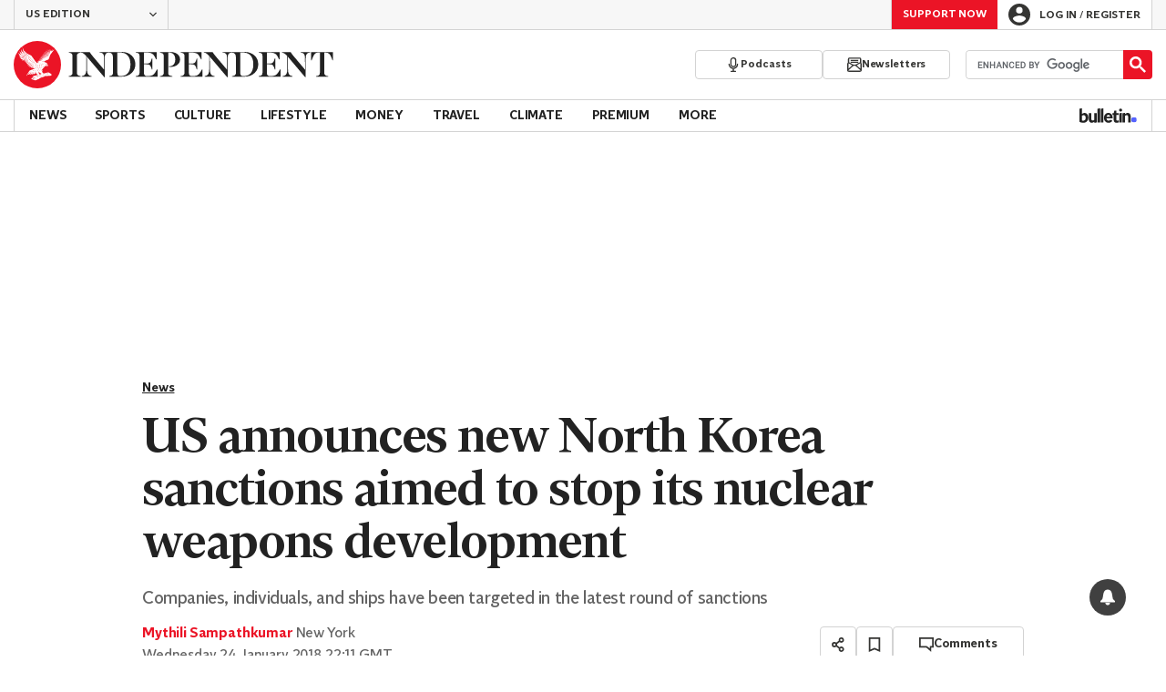

--- FILE ---
content_type: text/javascript
request_url: https://cdn.mediavoice.com/nativeads/script/esi/esi-rr-collection.js
body_size: 3407
content:
/* Script:ESI%20RR%20Collection - ScriptInstance:f4e507a47bf84e51bb007a38b7bf25a6 - CompiledAt:2025-04-14 15:47:45 */

console.log("! v13");var Sponsored_Content_Article_RHR_Multi="9c171be028c944999463e1135dd447c3";var devSites=["indy-uat-web.independent.co.uk","indy-dev-web.independent.co.uk","indy-web-dev.brightsites.co.uk","indy-web-uat.brightsites.co.uk","indy-web-prod.brightsites.co.uk","drewtest"];var onDev=false;for(var index=0;index<devSites.length;index++){if(window.location.href.indexOf(devSites[index])>0){console.log("!! on Dev!");onDev=true;break}}if(window.location.href.indexOf("feature-indy-premium")>0){(function(){var compiledTemplate0="";if(window.innerWidth<1e3){var location_placement=".body-content p:nth-last-child(6)";if(document.getElementsByClassName(location_placement).length==0){location_placement=".body-content p:nth-last-child(5)"}if(document.getElementsByClassName(location_placement).length==0){location_placement=".body-content p:nth-last-child(7)"}if(document.getElementsByClassName(location_placement).length==0){location_placement=".body-content p:nth-last-child(4)"}if(document.getElementsByClassName(location_placement).length==0){location_placement=".body-content p:nth-last-child(8)"}}else{var location_placement="#main > aside > div:nth-child(6)"}templates();window.NATIVEADS=window.NATIVEADS||{};window.NATIVEADS_QUEUE=window.NATIVEADS_QUEUE||[];var q=function(){return window.NATIVEADS_QUEUE};q().push(["setPropertyID","NA-EVENSTANSPONFEAT-11239234"]);q().push(["insertPreview",{label:"Indy Staging Preview",unit:{server:"polarpmp",deal:"esi_market",placement:"indy_web"},location:location_placement,infoText:"",infoButtonText:"",collectionSize:5,template:{collection:compiledTemplate0},onRender:function($element,data){var elements=document.querySelectorAll("#main > aside > div:nth-child(7)");elements[0].outerHTML="";if(document.body.clientWidth<500){document.getElementById("polar_sidebar_placement").style.padding="0 20px"}},onFill:function(data){},onError:function(error){console.log(error)}}]);q().push(["injectCSS",[""," #polar_sidebar_placement img.creative_image {","    width: 100px;","    height: 66px;","    float: left;","    margin-right: 10px;","}","","#polar_sidebar_placement .creative {","    width: 100%;","    clear: both;","    margin-bottom: 10px;","    min-height: 66px;","}","","#polar_sidebar_placement .creative:hover .creative_title {","    color: #dc062b;","}","","#polar_sidebar_placement .creative_title {","    color: #281e1e;","    font-family: Independent Serif,serif;","    font-size: 15px;","    font-weight: bold;","    font-style: normal;","    font-stretch: normal;","    line-height: normal;","    letter-spacing: normal;","}","","#polar_sidebar_placement .header {","    font-size: 20px;","    text-transform: uppercase;","    /* font-weight: 800; */","    line-height: 1.14;","    /* font-family: 'Fira Sans', Helvetica, Arial, sans-serif; */","    letter-spacing: 1.14px;","    margin: auto;","    font-weight: 500;","}","","#polar_sidebar_placement .header:after {",'    content: ""; ',"    display: block; ","    width: 113%; ","    height: 4px; ","    margin: 2px 0 8px -6.5%; ","    mix-blend-mode: multiply; ","    background: #dc062b; ","}","","@media only screen and (max-width: 999px) {","  #polar_sidebar_placement{","    border-right: solid 0.25px #ddd;","    border-left: solid 1px #ddd;","    padding: 0 7.5px;","    width: 310px;","    float: left;","    margin-right: 10px;","  }","}","","@media only screen and (max-width: 460px) {","  #polar_sidebar_placement{","    width: 100%;","  }","}",""].join("\n"),"head"]);function templates(){compiledTemplate0=function(Handlebars,depth0,helpers,partials,data){this.compilerInfo=[4,">= 1.0.0"];helpers=this.merge(helpers,Handlebars.helpers);data=data||{};var buffer="",stack1,functionType="function",escapeExpression=this.escapeExpression,helperMissing=helpers.helperMissing,self=this;function program1(depth0,data){var buffer="",stack1,stack2,options;buffer+='\n              <div class="';if(stack1=helpers.nameInCollection){stack1=stack1.call(depth0,{hash:{},data:data})}else{stack1=depth0.nameInCollection;stack1=typeof stack1===functionType?stack1.apply(depth0):stack1}buffer+=escapeExpression(stack1)+' creative">\n                <a href="';if(stack1=helpers.link){stack1=stack1.call(depth0,{hash:{},data:data})}else{stack1=depth0.link;stack1=typeof stack1===functionType?stack1.apply(depth0):stack1}buffer+=escapeExpression(stack1)+'">\n                  <img class="creative_image" loading="lazy" src="';options={hash:{width:100,height:66,autocrop:1},data:data};buffer+=escapeExpression((stack1=helpers.getThumbHref||depth0.getThumbHref,stack1?stack1.call(depth0,options):helperMissing.call(depth0,"getThumbHref",options)))+'">\n                    <div class="creative_title">';if(stack2=helpers.title){stack2=stack2.call(depth0,{hash:{},data:data})}else{stack2=depth0.title;stack2=typeof stack2===functionType?stack2.apply(depth0):stack2}buffer+=escapeExpression(stack2)+"</div>\n                </a>\n              </div>\n            ";return buffer}buffer+='      <div id="polar_sidebar_placement">\n        <div class="header">Read Next</div>\n        <div class="creatives">\n            ';stack1=helpers.each.call(depth0,depth0.creatives,{hash:{},inverse:self.noop,fn:self.program(1,program1,data),data:data});if(stack1||stack1===0){buffer+=stack1}buffer+="\n        </div>\n      </div>\n";return buffer}}})()}else if(onDev){(function(){console.log("! on indy DEV BRIGHTSITES");window.NATIVEADS=window.NATIVEADS||{};window.NATIVEADS_QUEUE=window.NATIVEADS_QUEUE||[];var q=function(){return window.NATIVEADS_QUEUE};q().push(["setPropertyID","NA-EVENSTANSPONFEAT-11239234"]);q().push(["insertPreviewCollection",{label:"Independent - Article - Sponsored Features",unit:{server:"polarpmp",deal:"esi_market",placement:"indy_web"},location:".sponsored-features",infoText:"",infoButtonText:"",collectionSize:5,template:{collection:Sponsored_Content_Article_RHR_Multi},onRender:function($element,data){},onFill:function(data){console.log("! on indy DEV BRIGHTSITES fill ",data)},onError:function(error){console.log("! on indy DEV BRIGHTSITES RC - err ",error)}}])})()}else if(window.location.href.indexOf("independent.co.uk")>0){(function(){console.log("! on indy PROD");window.NATIVEADS=window.NATIVEADS||{};window.NATIVEADS_QUEUE=window.NATIVEADS_QUEUE||[];var q=function(){return window.NATIVEADS_QUEUE};q().push(["setPropertyID","NA-EVENSTANSPONFEAT-11239234"]);q().push(["insertPreviewCollection",{label:"Independent - Article - Sponsored Features",unit:{server:"polarpmp",deal:"esi_market",placement:"indy_web"},location:".sponsored-features",infoText:"",infoButtonText:"",collectionSize:5,template:{collection:Sponsored_Content_Article_RHR_Multi},onRender:function($element,data){console.log("! on indy PROD render ",data)},onFill:function(data){console.log("! on indy PROD fill ",data)},onError:function(error){console.log("! on indy PROD RC - err ",error)}}])})()}else if(window.location.href.indexOf("homesandproperty.co.uk")>0){(function(){var compiledTemplate0="";templates();window.NATIVEADS=window.NATIVEADS||{};window.NATIVEADS_QUEUE=window.NATIVEADS_QUEUE||[];var q=function(){return window.NATIVEADS_QUEUE};q().push(["setPropertyID","NA-HOMEPROPSPONFEAT-11239235"]);q().push(["insertPreview",{label:"Homes and Property - Article - Sponsored Features",unit:{server:"polarpmp",deal:"esi_market",placement:"homes_web"},location:".layout-component.layout-component-ines-sponsored-features-sidebar.article-list",infoText:"",infoButtonText:"",collectionSize:5,template:{collection:compiledTemplate0},onRender:function($element,data){$(".layout-component.layout-component-ines-sponsored-features-sidebar.article-list").remove()},onFill:function(data){},onError:function(error){}}]);q().push(["injectCSS","#polar_sidebar_placement img.creative_image { width: 100px; height: 66px; float: left; margin-right: 10px; } #polar_sidebar_placement .creative { width: 100%; clear: both; margin-bottom: 10px; min-height: 66px; } #polar_sidebar_placement .creative:hover .creative_title { color: #71c4ca; } #polar_sidebar_placement .creative_title { color: #777;     font-size: 17px;    font-weight: 400;    line-height: 19px; } #polar_sidebar_placement .header { font-size: 22px; text-transform: uppercase; font-weight: 800; line-height: 24px; margin-bottom: 16px;} #polar_sidebar_placement .header:before { content: '\\e000';    font-family: ines !important;    font-style: normal !important;    font-weight: 400 !important;    font-variant: normal !important;    text-transform: none !important;    speak: none;    line-height: 1;    -webkit-font-smoothing: antialiased;    -moz-osx-font-smoothing: grayscale;    background: 0 0;    color: #71c4ca;    float: left;    width: 1em;    padding-top: 0; margin-right: 5px}","head"]);function templates(){compiledTemplate0=function(Handlebars,depth0,helpers,partials,data){this.compilerInfo=[4,">= 1.0.0"];helpers=this.merge(helpers,Handlebars.helpers);data=data||{};var buffer="",stack1,functionType="function",escapeExpression=this.escapeExpression,helperMissing=helpers.helperMissing,self=this;function program1(depth0,data){var buffer="",stack1,stack2,options;buffer+='\n              <div class="';if(stack1=helpers.nameInCollection){stack1=stack1.call(depth0,{hash:{},data:data})}else{stack1=depth0.nameInCollection;stack1=typeof stack1===functionType?stack1.apply(depth0):stack1}buffer+=escapeExpression(stack1)+' creative">\n                <a href="';if(stack1=helpers.link){stack1=stack1.call(depth0,{hash:{},data:data})}else{stack1=depth0.link;stack1=typeof stack1===functionType?stack1.apply(depth0):stack1}buffer+=escapeExpression(stack1)+'">\n                  <img class="creative_image" loading="lazy" src="';options={hash:{width:100,height:66,autocrop:1},data:data};buffer+=escapeExpression((stack1=helpers.getThumbHref||depth0.getThumbHref,stack1?stack1.call(depth0,options):helperMissing.call(depth0,"getThumbHref",options)))+'">\n                    <div class="creative_title">';if(stack2=helpers.title){stack2=stack2.call(depth0,{hash:{},data:data})}else{stack2=depth0.title;stack2=typeof stack2===functionType?stack2.apply(depth0):stack2}buffer+=escapeExpression(stack2)+"</div>\n                </a>\n              </div>\n            ";return buffer}buffer+='      <div id="polar_sidebar_placement">\n        <div class="header">Sponsored Features</div>\n        <div class="creatives">\n            ';stack1=helpers.each.call(depth0,depth0.creatives,{hash:{},inverse:self.noop,fn:self.program(1,program1,data),data:data});if(stack1||stack1===0){buffer+=stack1}buffer+="\n        </div>\n      </div>\n";return buffer}}})()}else if(/standard.co.uk|standard(.*).brightsites.co.uk/.test(window.location.href)){console.log("! on e.s. PROD");(function(){var compiledTemplate0="";var location_placement="#main > aside > div:nth-child(6)";if(document.body.clientWidth<500){location_placement="#footer"}templates();window.NATIVEADS=window.NATIVEADS||{};window.NATIVEADS_QUEUE=window.NATIVEADS_QUEUE||[];var q=function(){return window.NATIVEADS_QUEUE};q().push(["setPropertyID","NA-EVENSTANARTI-11238783"]);q().push(["insertPreview",{label:"Evening Standard - Article - Sponsored Features",unit:{server:"polarpmp",deal:"esi_market",placement:"standard_web"},location:"#polar-sidebar-sponsored",infoText:"",infoButtonText:"",collectionSize:5,template:{collection:compiledTemplate0},onRender:function($element,data){$element.next().css("display","none")},onFill:function(data){},onError:function(error){console.log(error)}}]);var esi_Section="standard_web_top_"+document.querySelector("meta[property='article:section']").getAttribute("content").replace(/ /g,"_");if(document.querySelector("meta[property='article:subsection']")!=null){var esi_SubSection="standard_web_top_"+document.querySelector("meta[property='article:subsection']").getAttribute("content").replace(/ /g,"_")}if(esi_SubSection=="standard_web_top_Travel"){q().push(["insertPreview",{label:"ESI - Article - Top",unit:{server:"polarpmp",deal:"esi_market",placement:esi_SubSection},location:"#polarArticle",infoText:"",infoButtonText:"",template:"9055a1f9a88d4ff8ab395be44d0f0608",onRender:function($element,data){},onFill:function(data){},onError:function(error){}}])}else{q().push(["insertPreview",{label:"ESI - Article - Top",unit:{server:"polarpmp",deal:"esi_market",placement:esi_Section},location:"#polarArticle",infoText:"",infoButtonText:"",template:"9055a1f9a88d4ff8ab395be44d0f0608",onRender:function($element,data){},onFill:function(data){},onError:function(error){}}])}q().push(["injectCSS","#polar_sidebar_placement .creatives {margin-bottom: 20px;} #polar_sidebar_placement img.creative_image { width: 100px; height: 66px; float: left; margin-right: 10px; } #polar_sidebar_placement .creative { width: 100%; clear: both; margin-bottom: 10px; min-height: 66px; } #polar_sidebar_placement .creative a, #polar_sidebar_placement .creative a:hover {color: #dc062b; text-decoration: none;} #polar_sidebar_placement .creative:hover .creative_title { color: #dc062b; text-decoration: none;} #polar_sidebar_placement .creative_title { color: #000;color: #000; font-family: Standard Text, serif; font-size: 18px; text-decoration: none; line-height: 22px; display: -webkit-box;-webkit-box-orient: vertical;-webkit-line-clamp: 3;overflow: hidden;} #polar_sidebar_placement .header { font-size: 22px; text-transform: none; line-height: 33px; font-family: Standard Sans, sans-serif; display: table; margin: 0 0 5px 0; font-weight: 500;  } #polar_sidebar_placement .header::first-letter {text-transform: capitalize;}","head"]);function templates(){compiledTemplate0=function(Handlebars,depth0,helpers,partials,data){this.compilerInfo=[4,">= 1.0.0"];helpers=this.merge(helpers,Handlebars.helpers);data=data||{};var buffer="",stack1,functionType="function",escapeExpression=this.escapeExpression,helperMissing=helpers.helperMissing,self=this;function program1(depth0,data){var buffer="",stack1,stack2,options;buffer+='\n              <div class="';if(stack1=helpers.nameInCollection){stack1=stack1.call(depth0,{hash:{},data:data})}else{stack1=depth0.nameInCollection;stack1=typeof stack1===functionType?stack1.apply(depth0):stack1}buffer+=escapeExpression(stack1)+' creative">\n                <a href="';if(stack1=helpers.link){stack1=stack1.call(depth0,{hash:{},data:data})}else{stack1=depth0.link;stack1=typeof stack1===functionType?stack1.apply(depth0):stack1}buffer+=escapeExpression(stack1)+'">\n                  <img class="creative_image" loading="lazy" src="';options={hash:{width:100,height:66,autocrop:0},data:data};buffer+=escapeExpression((stack1=helpers.getThumbHref||depth0.getThumbHref,stack1?stack1.call(depth0,options):helperMissing.call(depth0,"getThumbHref",options)))+'">\n                    <div class="creative_title">';if(stack2=helpers.title){stack2=stack2.call(depth0,{hash:{},data:data})}else{stack2=depth0.title;stack2=typeof stack2===functionType?stack2.apply(depth0):stack2}buffer+=escapeExpression(stack2)+"</div>\n                </a>\n              </div>\n            ";return buffer}buffer+='      <div id="polar_sidebar_placement">\n        <div class="header">Sponsored Features</div>\n        <div class="creatives">\n            ';stack1=helpers.each.call(depth0,depth0.creatives,{hash:{},inverse:self.noop,fn:self.program(1,program1,data),data:data});if(stack1||stack1===0){buffer+=stack1}buffer+="\n        </div>\n      </div>\n";return buffer}}})()}(function(d,s,id){var js,fjs=d.getElementsByTagName(s)[0],p=d.location.protocol;if(d.getElementById(id)){return}js=d.createElement(s);js.id=id;js.type="text/javascript";js.async=true;js.src=(p=="https:"?p:"http:")+"//plugin.mediavoice.com/plugin.js";fjs.parentNode.insertBefore(js,fjs)})(document,"script","nativeads-plugin");


--- FILE ---
content_type: text/javascript;charset=utf-8
request_url: https://id.cxense.com/public/user/id?json=%7B%22identities%22%3A%5B%7B%22type%22%3A%22ckp%22%2C%22id%22%3A%22mkkzyaingzntr2na%22%7D%2C%7B%22type%22%3A%22lst%22%2C%22id%22%3A%223jda90rr4bt9g1wuztr7aa9fkr%22%7D%2C%7B%22type%22%3A%22cst%22%2C%22id%22%3A%223jda90rr4bt9g1wuztr7aa9fkr%22%7D%5D%7D&callback=cXJsonpCB1
body_size: 208
content:
/**/
cXJsonpCB1({"httpStatus":200,"response":{"userId":"cx:164w4ucrqub813rpx9j7i04s79:1z2pezj6zpssn","newUser":false}})

--- FILE ---
content_type: text/vtt
request_url: https://cdn.jwplayer.com/strips/5szEMkGz-120.vtt
body_size: -102
content:
WEBVTT

00:00.000 --> 00:02.000
5szEMkGz-120.jpg#xywh=0,0,120,67

00:02.000 --> 00:04.000
5szEMkGz-120.jpg#xywh=120,0,120,67

00:04.000 --> 00:06.000
5szEMkGz-120.jpg#xywh=240,0,120,67

00:06.000 --> 00:08.000
5szEMkGz-120.jpg#xywh=360,0,120,67

00:08.000 --> 00:10.000
5szEMkGz-120.jpg#xywh=0,67,120,67

00:10.000 --> 00:12.000
5szEMkGz-120.jpg#xywh=120,67,120,67

00:12.000 --> 00:14.000
5szEMkGz-120.jpg#xywh=240,67,120,67

00:14.000 --> 00:16.000
5szEMkGz-120.jpg#xywh=360,67,120,67

00:16.000 --> 00:18.000
5szEMkGz-120.jpg#xywh=0,134,120,67

00:18.000 --> 00:20.000
5szEMkGz-120.jpg#xywh=120,134,120,67

00:20.000 --> 00:22.000
5szEMkGz-120.jpg#xywh=240,134,120,67

00:22.000 --> 00:24.000
5szEMkGz-120.jpg#xywh=360,134,120,67

00:24.000 --> 00:26.000
5szEMkGz-120.jpg#xywh=0,201,120,67

00:26.000 --> 00:28.000
5szEMkGz-120.jpg#xywh=120,201,120,67

00:28.000 --> 00:29.398
5szEMkGz-120.jpg#xywh=240,201,120,67



--- FILE ---
content_type: text/javascript;charset=utf-8
request_url: https://p1cluster.cxense.com/p1.js
body_size: 100
content:
cX.library.onP1('3jda90rr4bt9g1wuztr7aa9fkr');
